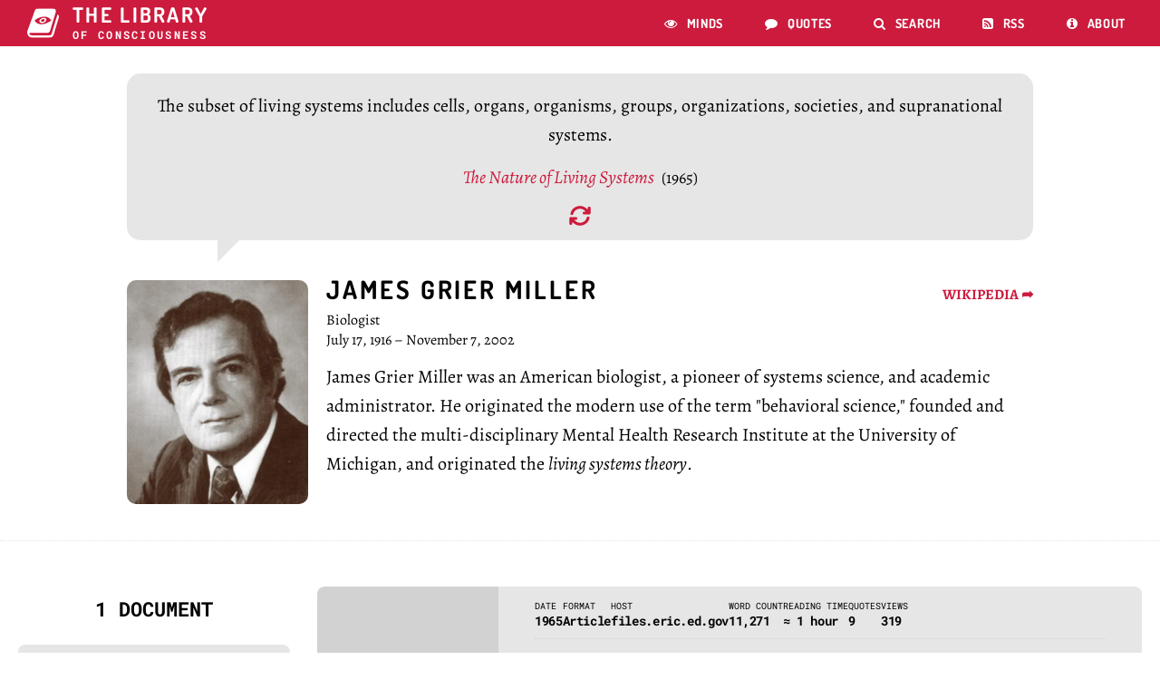

--- FILE ---
content_type: text/html; charset=UTF-8
request_url: https://www.organism.earth/library/author/james-grier-miller
body_size: 6091
content:

<!DOCTYPE html>
<html lang="en">
<head>
	
	<title>James Grier Miller Documents | The Library of Consciousness</title>
	<meta name="description" content="Browse James Grier Miller documents" />
	
	<link href="https://www.organism.earth/library/img/favicon.ico" rel="shortcut icon" type="image/x-icon">
	<link rel="apple-touch-icon" sizes="180x180" href="https://www.organism.earth/library/img/favicon-appletouch.png">

	<meta name="viewport" content="width=device-width, initial-scale=1">
	
		<meta property="og:title" content="James Grier Miller Documents in the Library of Consciousness" />
	<meta property="og:description" content="Browse James Grier Miller documents" />
	<meta property="og:image" content="https://www.organism.earth/library/docs/james-grier-miller/headshot.webp">
	<meta property="og:image:alt" content="Portrait of James Grier Miller" />
	<meta property="og:site_name" content="The Library of Consciousness" />
	<meta property="og:type" content="profile" />

		<meta property="profile:first_name" content="James Grier" />
			<meta property="profile:last_name" content="Miller" />
	


		

<link rel="stylesheet" type="text/css" href="https://www.organism.earth/library/fonts/alegreya.css">
<link rel="stylesheet" type="text/css" href="https://www.organism.earth/library/fonts/dosis.css">
<link rel="stylesheet" type="text/css" href="https://www.organism.earth/library/fonts/roboto-mono.css">





<link href="https://www.organism.earth/library/css/fonts/font-awesome.css" rel="stylesheet">	
		<meta name="theme-color" media="(prefers-color-scheme: light)" content="#cc1b3d">
	<meta name="theme-color" media="(prefers-color-scheme: dark)" content="#432b62">
	<meta name="view-transition" content="same-origin" />
	<base href="https://www.organism.earth/library/" />
	<link rel="stylesheet" href="css/general.css" type="text/css">
	<link rel="stylesheet" href="css/author.v2.css" type="text/css">

		<script src="scripts/api-interface.js" defer></script>
	<script src="scripts/author-quote-controls.js" defer></script>
	<script src="scripts/author-filter-interface.js" defer></script>
	
</head>

<body>

	
	<link rel="stylesheet" href="css/header.v4.css" type="text/css">
<script src="scripts/index-logo-text-animation-v2.js" type="text/javascript" defer></script>

<header>
	<div id="header-logo">
		<h1>The Library of Consciousness</h1>
		<a href="https://www.organism.earth/library/">
			<!-- <svg id="book-icon" version="1.1" xmlns="http://www.w3.org/2000/svg" xmlns:xlink="http://www.w3.org/1999/xlink" width="254.031" height="234.031" viewBox="0 0 254.031 234.031">
				<path class="library-icon" d="M251.173,63.309a20.294,20.294,0,0,0-8.993-6.551,24.345,24.345,0,0,1-.762,8.684L195.689,215.819c-1.677,5.485-8.231,8.685-13.871,8.685H41.126c-8.384,0-18.9-1.829-21.95-10.665-1.219-3.352-1.067-4.724.152-6.552C20.7,205.459,23.139,205,25.12,205H157.582c19.358,0,23.321-5.18,30.485-28.643L229.833,38.323c2.134-7.161,1.22-14.322-2.744-19.806a21.1,21.1,0,0,0-17.377-8.532h-116a34.72,34.72,0,0,0-7.774,1.371l0.152-.457c-19.359-5.485-26.98,24.834-26.98,24.834L3.933,186.719S1.8,195.494,1.341,197.2a41.281,41.281,0,0,0,1.829,18.619c5.64,15.845,22.255,28.186,37.8,28.186H181.665c13.109,0,26.523-10.055,30.334-23.006L253.917,82.963A22.655,22.655,0,0,0,251.173,63.309Zm-162.185.3,3.2-9.751a7.345,7.345,0,0,1,6.4-4.875h92.678c2.743,0,4.268,2.133,3.353,4.875l-3.2,9.751a7.345,7.345,0,0,1-6.4,4.875H92.342C89.6,68.489,88.074,66.356,88.988,63.614Zm-12.652,39,3.2-9.75a7.345,7.345,0,0,1,6.4-4.876h92.677c2.744,0,4.268,2.133,3.353,4.876l-3.2,9.75a7.343,7.343,0,0,1-6.4,4.876H79.69C76.946,107.493,75.422,105.36,76.337,102.617Z" transform="translate(-0.969 -9.969)"></path>
			</svg> -->
			<img id="book-icon" src="img/the-library-v2-icon-white.svg" alt="Library of Consciousness logo, a book with an eye symbol on it">
			<div id="header-text">The Library<br><span class="header-text-subtitle">of Consciousness</span></div>
		</a>
	</div>


	<div id="header-hamburger">
		<div id="hamburger1"></div>
		<div id="hamburger2"></div>
		<div id="hamburger3"></div>
	</div>

	<nav id="header-menu">
		<div class="header-links">
			<a href="authors">
				<span class="ico">&#xf06e;</span>Minds
			</a>
			<a href="quotes">
				<span class="ico">&#xf075;</span>Quotes
			</a>
			<a href="search">
				<span class="ico">&#xf002;</span>Search
			</a>
			<a href="blog" style="display:none;">
				<span class="ico">&#xf040;</span>Blog
			</a>
			<a href="rss.xml">
				<span class="ico">&#xf143;</span>RSS
			</a>
			<a href="about">
				<span class="ico">&#xf05a;</span>About
			</a>
		</div>
	</nav>


	<script type="text/javascript">
		let menu = document.getElementById('header-menu');
		let hamburger = document.getElementById('header-hamburger');
		let line1 = document.getElementById('hamburger1');
		let line2 = document.getElementById('hamburger2');
		let line3 = document.getElementById('hamburger3');
		let isMenuVisible = false;

		hamburger.onclick = function() {
			if (isMenuVisible) {
				menu.style.display = 'none';
				isMenuVisible = false;
			} else {
				menu.style.display = 'block';
				isMenuVisible = true;
			}
		}

		window.addEventListener('resize', () => {
			if (document.body.clientWidth > 650 && !isMenuVisible) {
				menu.style.display = 'block';
				isMenuVisible = true;
			}

			if (document.body.clientWidth <= 650 && isMenuVisible) {
				menu.style.display = 'none';
				isMenuVisible = false;
			}
		});
	</script>
</header>
	
<section id="quote" data-author="95" data-quote="2437" data-max-quotes="9">

	<audio id="quote-media" preload="none" autostart="0" data-start="" data-end="" data-url=""></audio>
	
	<div id="quote-bubble">
		
		<div id="quote-text-wrapper">
			<div id="quote-text">
				The subset of living systems includes cells, organs, organisms, groups, organizations, societies, and supranational systems.			</div>
		</div>

				
		<p id="quote-meta">

			<a id="quote-document" href="https://www.organism.earth/library/document/nature-of-living-systems">
				The Nature of Living Systems			</a>

			<span id="quote-year">
				(1965)			</span>

		</p>


		<div id="quote-buttons">

			<div id="quote-play-pause" class="quote-button" data-state="hidden" title="Play/Pause">

				<svg id="quote-play-icon"
				data-visible="true" 
				xmlns="http://www.w3.org/2000/svg" 
				fill="none" 
				viewBox="0 0 24 24" 
				stroke="currentColor">
					<path stroke-linecap="square" stroke-width="2.2" d="M21 12a9 9 0 1 1-18 0 9 9 0 0 1 18 0Z"/>
					<path stroke-linecap="square" stroke-width="1" fill="currentColor" d="M15.91 11.672a.375.375 0 0 1 0 .656l-5.603 3.113a.375.375 0 0 1-.557-.328V8.887c0-.286.307-.466.557-.327z"/>
				</svg>

				<svg id="quote-pause-icon" 
				data-visible="false" 
				xmlns="http://www.w3.org/2000/svg" 
				fill="none" viewBox="0 0 24 24" 
				stroke-width="2.3" 
				stroke="currentColor">
					<path stroke-linecap="round" stroke-linejoin="round" d="M14.25 9v6m-4.5 0V9M21 12a9 9 0 1 1-18 0 9 9 0 0 1 18 0Z" />
				</svg>

				<svg id="quote-media-loading-icon" 
				data-visible="false" 
				xmlns="http://www.w3.org/2000/svg" 
				fill="none" 
				viewBox="0 0 24 24" 
				stroke-width="2" 
				stroke="currentColor">
					<path stroke-linecap="round" stroke-linejoin="round" d="M9.594 3.94c.09-.542.56-.94 1.11-.94h2.593c.55 0 1.02.398 1.11.94l.213 1.281c.063.374.313.686.645.87.074.04.147.083.22.127.325.196.72.257 1.075.124l1.217-.456a1.125 1.125 0 0 1 1.37.49l1.296 2.247a1.125 1.125 0 0 1-.26 1.431l-1.003.827c-.293.241-.438.613-.43.992a7.723 7.723 0 0 1 0 .255c-.008.378.137.75.43.991l1.004.827c.424.35.534.955.26 1.43l-1.298 2.247a1.125 1.125 0 0 1-1.369.491l-1.217-.456c-.355-.133-.75-.072-1.076.124a6.47 6.47 0 0 1-.22.128c-.331.183-.581.495-.644.869l-.213 1.281c-.09.543-.56.94-1.11.94h-2.594c-.55 0-1.019-.398-1.11-.94l-.213-1.281c-.062-.374-.312-.686-.644-.87a6.52 6.52 0 0 1-.22-.127c-.325-.196-.72-.257-1.076-.124l-1.217.456a1.125 1.125 0 0 1-1.369-.49l-1.297-2.247a1.125 1.125 0 0 1 .26-1.431l1.004-.827c.292-.24.437-.613.43-.991a6.932 6.932 0 0 1 0-.255c.007-.38-.138-.751-.43-.992l-1.004-.827a1.125 1.125 0 0 1-.26-1.43l1.297-2.247a1.125 1.125 0 0 1 1.37-.491l1.216.456c.356.133.751.072 1.076-.124.072-.044.146-.086.22-.128.332-.183.582-.495.644-.869l.214-1.28Z" />
					<path stroke-linecap="round" stroke-linejoin="round" d="M15 12a3 3 0 1 1-6 0 3 3 0 0 1 6 0Z" />
				</svg>

			</div>
			
			<div id="quote-load-new" class="quote-button" data-state="ready" title="Load another quote" style="">
				<svg id="quote-load-icon" 
				xmlns="http://www.w3.org/2000/svg" 
				fill="none" 
				viewBox="0 0 24 24" 
				stroke-width="2.75" 
				stroke="currentColor">
					<path stroke-linecap="round" stroke-linejoin="round" d="M16.023 9.348h4.992v-.001M2.985 19.644v-4.992m0 0h4.992m-4.993 0 3.181 3.183a8.25 8.25 0 0 0 13.803-3.7M4.031 9.865a8.25 8.25 0 0 1 13.803-3.7l3.181 3.182m0-4.991v4.99" />
				</svg>

				<svg id="quote-load-error-icon" 
				xmlns="http://www.w3.org/2000/svg" 
				fill="none" 
				viewBox="0 0 24 24" 
				stroke-width="2.2" 
				stroke="currentColor">
					<path stroke-linecap="round" stroke-linejoin="round" d="M12 9v3.75m9-.75a9 9 0 1 1-18 0 9 9 0 0 1 18 0Zm-9 3.75h.008v.008H12v-.008Z" />
				</svg>

			</div>

		</div>

	</div>

	<div id="quote-arrow"></div>

</section>



	<section id="author-info">

	<div id="author-details">
		<img src="https://www.organism.earth/library/docs/james-grier-miller/headshot.webp" alt="Portrait of James Grier Miller">
		<div id="author-bio">

			<h1>James Grier Miller</h1>

			<h2>
				Biologist<br>				July 17, 1916 &ndash; November 7, 2002			</h2>

			<div id="author-bio-text">

				<p>
James Grier Miller was an American biologist, a pioneer of systems science, and academic administrator. He originated the modern use of the term "behavioral science," founded and directed the multi-disciplinary Mental Health Research Institute at the University of Michigan, and originated the <em>living systems theory</em>.
</p>
				
			</div>

							<a id="author-wiki-link" href="https://en.wikipedia.org/wiki/James_Grier_Miller" target="_blank">WIKIPEDIA ➦</a>
			
		</div>
	</div>

	</section>
<section id="author-documents">



	<div id="filter-window">

		<div id="filter-title">
			<h4 id="document-count">1 Document</h4>
		</div>

		<div id="filter-interface-container">

			<div id="search-interface">
				<input id="searchbox" type="text" name="search-text" placeholder="Search titles..." spellcheck="false">
			</div>

			<div id="filter-interface">
				<h4 class="filter-subtitle">Filter</h4>
				<div>
					<button class="btn-filter active-button">All</button>
					<button class="btn-filter">Text</button>
					<button class="btn-filter">Audio</button>
					<button class="btn-filter">Video</button>
				</div>
			</div>

			<div id="sort-interface">
				<h4 class="filter-subtitle">Sort</h4>
				<div id="sort-buttons-container">
					<p>Alphabetic</p> <button class="btn-sort active-button" data-type="alpha" data-direction="asc">ASC ▲</button> <button class="btn-sort" data-type="alpha" data-direction="desc">DESC ▼</button>
					<p>Date</p> <button class="btn-sort" data-type="date" data-direction="asc">ASC ▲</button> <button class="btn-sort" data-type="date" data-direction="desc">DESC ▼</button>
					<p>Duration</p> <button class="btn-sort" data-type="duration" data-direction="asc">ASC ▲</button> <button class="btn-sort" data-type="duration" data-direction="desc">DESC ▼</button>
					<p>Word Count</p> <button class="btn-sort" data-type="wordcount" data-direction="asc">ASC ▲</button> <button class="btn-sort" data-type="wordcount" data-direction="desc">DESC ▼</button>
					<p>Popularity</p> <button class="btn-sort" data-type="views" data-direction="asc">ASC ▲</button> <button class="btn-sort" data-type="views" data-direction="desc">DESC ▼</button>
				</div>
			</div>

		</div>
	</div>



	<div id="document-list-wrapper">
		<div id="document-list">

			
				
				<a 
				class="doc-container" 
				href="https://www.organism.earth/library/document/nature-of-living-systems"
				data-alpha="The Nature of Living Systems"
				data-date="19650000"
				data-views="319"
				data-wordcount="11271"
				data-duration="0"
				data-mediatype="undefined"
				>

					<div class="doc-graphic">

						
													<div class="cover">
								<p class="cover-icon">
									&#xf15c;								</p>
							</div>
						
						
					</div>

					<div class="doc-information">

						<div class="doc-metadata">

							 

							<div class="meta-container">
								<p class="meta-label">Date</p>
								<p class="meta-data">1965</p>
							</div>

							 

							<div class="meta-container">
								<p class="meta-label">Format</p>
								<p class="meta-data">Article</p>
							</div>

							 

							<div class="meta-container">
								<p class="meta-label">Host</p>
								<p class="meta-data">files.eric.ed.gov</p>
							</div>

							 

							<div class="meta-container">
								<p class="meta-label">Word Count</p>
								<p class="meta-data">11,271</p>
							</div>

							 

							<div class="meta-container">
								<p class="meta-label">Reading time</p>
								<p class="meta-data">≈ 1 hour</p>
							</div>

							 

							<div class="meta-container">
								<p class="meta-label">Quotes</p>
								<p class="meta-data">9</p>
							</div>

							 

							<div class="meta-container">
								<p class="meta-label">Views</p>
								<p class="meta-data">319</p>
							</div>

							
						</div>

						<div class="doc-title">
							<h2>
								The Nature of Living Systems							</h2>

													</div>

												<p class="doc-blurb">
							General systems behavior theory is a set of related definitions, assumptions, and propositions which deal with reality as an integrated hierarchy of organizations of matter and energy. General systems behavior theory is concerned with a special subset of all systems: the living ones. Even more basic to this presentation than the concept of “system” are the concepts of “space,” “time,” “matter,” “energy,” and “information,” because the living systems discussed in this paper exist in space and are made of matter and energy organized by information.						</p>
						
					</div>

				</a>

			
		</div>
	</div>

</section>


	<h4 id="mentioned-documents-title">
		Mentioned in 5 documents	</h4>

	<section id="mentioned-documents">

		
			<a class="mentioned-document" href="document/conceptions-of-a-global-brain">

				<div class="mentioned-document-image">
											<div class="cover-icon">
						&#xf15c;						</div>
									</div>

				<div class="mentioned-document-information">
					<p class="mentioned-document-author">
						Francis Heylighen					</p>
					<p class="mentioned-document-title">
						Conceptions of a Global Brain					</p>

										<p class="mentioned-document-description">
						Imagine a giant, intelligent brain made of humanity and its computers—the Global Brain. This idea blends views of society as a living organism, a universal encyclopedia, and an emerging higher consciousness. Global networks like the Internet not only share information but also learn and adapt together. By combining insights from evolution and cybernetics, we can overcome conflicts and build a collective intelligence that makes solving world problems more efficient and creative.					</p>
								</div>
			</a>

		
			<a class="mentioned-document" href="document/glimpsing-the-global-brain">

				<div class="mentioned-document-image">
										<img class="mentioned-document-cover" src="https://www.organism.earth/library/docs/francis-heylighen/glimpsing-the-global-brain-cover.webp">

									</div>

				<div class="mentioned-document-information">
					<p class="mentioned-document-author">
						Francis Heylighen and David Sloan Wilson					</p>
					<p class="mentioned-document-title">
						Glimpsing the Global Brain					</p>

										<p class="mentioned-document-description">
						Complex systems theorist Heylighen and evolutionary biologist Wilson discuss a possible phase transition of humanity in which the members of our species become neurons in a planetary brain, utilizing the Internet as a shared exocortex.					</p>
								</div>
			</a>

		
			<a class="mentioned-document" href="document/metapatterns">

				<div class="mentioned-document-image">
										<img class="mentioned-document-cover" src="https://www.organism.earth/library/docs/tyler-volk/metapatterns-cover.webp">

									</div>

				<div class="mentioned-document-information">
					<p class="mentioned-document-author">
						Tyler Volk					</p>
					<p class="mentioned-document-title">
						Metapatterns					</p>

										<p class="mentioned-document-description">
						In the interdisciplinary tradition of Buckminster Fuller’s work, Gregory Bateson’s <cite>Mind and Nature</cite>, and Fritjof Capra’s <cite>Tao of Physics</cite>, <cite>Metapatterns</cite> embraces both nature and culture, seeking out the grand-scale patterns that help explain the functioning of our universe. <cite>Metapatterns</cite> begins with the archetypal patterns of space, both form-building and relational. Tyler Volk then turns to the arrows, breaks, and cycles that infuse the workings of time. With artful dexterity, he brings together many layers of comprehension, drawing on an astounding range of material from art, architecture, philosophy, mythology, biology, geometry, and the atmospheric and oceanographic sciences. Richly illustrating his metapatterns with a series of sophisticated collages prepared for this book, Volk offers an exciting new look at science and the imagination. As playful and intuitive as it is logical and explanatory, <cite>Metapatterns</cite> offers an enlightening view of the functional, universal form in space, processes in time, and concepts in mind.					</p>
								</div>
			</a>

		
			<a class="mentioned-document" href="document/the-global-superorganism">

				<div class="mentioned-document-image">
											<div class="cover-icon">
						&#xf15c;						</div>
									</div>

				<div class="mentioned-document-information">
					<p class="mentioned-document-author">
						Francis Heylighen					</p>
					<p class="mentioned-document-title">
						The Global Superorganism					</p>

										<p class="mentioned-document-description">
						The organismic view of society is updated by incorporating concepts from cybernetics, evolutionary theory, and complex adaptive systems. Global society can be seen as an autopoietic network of self-producing components, and therefore as a living system or “superorganism”.					</p>
								</div>
			</a>

		
			<a class="mentioned-document" href="document/what-is-the-noosphere">

				<div class="mentioned-document-image">
											<div class="cover-icon">
						&#xf15c;						</div>
									</div>

				<div class="mentioned-document-information">
					<p class="mentioned-document-author">
						Clément Vidal					</p>
					<p class="mentioned-document-title">
						What is the Noosphere?					</p>

										<p class="mentioned-document-description">
						Picture Earth evolving a new layer—not of rock or life, but of thought and technology. This “noosphere” is like a planetary brain emerging through our global networks, satellites, and collective intelligence. The paper explores how this mysterious transformation could represent Earth’s next evolutionary leap, potentially leading to planetary consciousness or even contact with other cosmic minds. It’s happening right now, though we’re still figuring out how to guide this planetary metamorphosis.					</p>
								</div>
			</a>

		
	</section>

</body>

</html>






--- FILE ---
content_type: text/css
request_url: https://www.organism.earth/library/fonts/alegreya.css
body_size: -59
content:
@font-face {
	font-family: 'Alegreya';
	src: url('https://www.organism.earth/library/fonts/alegreya/Alegreya-VariableFont_wght.ttf') format('truetype');
	font-weight: 100 900;
	font-style: normal;
}

@font-face {
    font-family: 'Alegreya';
    src: url('https://www.organism.earth/library/fonts/alegreya/Alegreya-Italic-VariableFont_wght.ttf') format('truetype');
    font-weight: 100 900;
    font-style: italic;
}

--- FILE ---
content_type: text/css
request_url: https://www.organism.earth/library/fonts/dosis.css
body_size: -166
content:
@font-face {
	font-family: 'Dosis';
	src: url('https://www.organism.earth/library/fonts/dosis/Dosis-VariableFont_wght.ttf') format('truetype');
	font-weight: 100 900;
	font-style: normal;
}

--- FILE ---
content_type: text/css
request_url: https://www.organism.earth/library/fonts/roboto-mono.css
body_size: -96
content:
@font-face {
	font-family: 'Roboto Mono';
	src: url('https://www.organism.earth/library/fonts/roboto-mono/RobotoMono-VariableFont_wght.ttf') format('truetype');
	font-weight: 100 900;
	font-style: normal;
}

@font-face {
    font-family: 'Roboto Mono';
    src: url('https://www.organism.earth/library/fonts/roboto-mono/RobotoMono-Italic-VariableFont_wght.ttf') format('truetype');
    font-weight: 100 900;
    font-style: italic;
}

--- FILE ---
content_type: text/css
request_url: https://www.organism.earth/library/css/general.css
body_size: 1407
content:
@charset "UTF-8";

:root {
	--libraryRed: #cc1b3d;
	--libraryPurple: #9e64ed;
	--libraryGray: rgb(230, 230, 230);
	--libraryRed50: rgba(204, 27, 61, 0.5);

	--libraryRedDark: #000000;
	--libraryPurpleDark: #000000;
	--libraryGrayDark: #3b3b3b;

	--libraryBackgroundDark: #262626;


	/*DARK MODE*/

	--col-bg: white;
	--col-bg-box: rgb(230, 230, 230);
	--col-bg-box-bg: rgb(210, 210, 210);
	--col-text: black;
	--col-text-inverted: white;
	--col-accent: #cc1b3d;
	--col-highlight: #9e64ed;

	--col-header-bg: #cc1b3d;
	--col-header-button: #9e64ed;

	--col-quote: #d4ff32;
	--col-quote-text: #5c6d13;

	--col-hoverbox-bg: white;

	--col-index-docmeta-title-bg: rgba(204, 27, 61, 0.8);
	--col-index-docmeta-bg: rgba(255, 255, 255, 0.9);

	--col-blockquote-link: #cc1b3d;

	--cursor-default: url('https://www.organism.earth/library/img/ui/cursor/default-white.png'), auto;
	--cursor-pointer: url('https://www.organism.earth/library/img/ui/cursor/pointer-white.png') 8 1, pointer;
/*	--cursor-wait: url('https://www.organism.earth/library/img/ui/cursor/wait-white.gif'), wait;*/
	--cursor-wait: wait;
}

@media (prefers-color-scheme: dark) {
	:root {
		--col-bg: #262626;
		--col-bg-box: #444444;
		--col-bg-box-bg: #666666;
		--col-text: #dedede;
		--col-text-inverted: #dedede;
		--col-accent: #9e64ed;
		--col-highlight: #74e5da;

		--col-header-bg: #432b62;
		--col-header-button: #45938b;

		/*--col-quote: #544768;
		--col-quote-text: #c0a5ea;*/

		--col-quote: #012e3a;
		--col-quote-text: #9cdaeb;

		--col-hoverbox-bg: #444444;

		--col-index-docmeta-title-bg: rgba(67, 43, 98, 0.8);
		--col-index-docmeta-bg: #444444;

		--col-blockquote-link: #b78df2;

		--cursor-default: url('https://www.organism.earth/library/img/ui/cursor/default-dark.png'), auto;
		--cursor-pointer: url('https://www.organism.earth/library/img/ui/cursor/pointer-dark.png') 8 1, pointer;
/*		--cursor-wait: url('https://www.organism.earth/library/img/ui/cursor/wait-dark.gif'), wait;*/
		--cursor-wait: wait;
	}

	img.invert-dark {
		filter: invert(0.85);
	}

	.document-main-image {	
		filter: saturate(105%) contrast(110%) brightness(0.85);
	}

	.author-box img {
		filter: saturate(105%) contrast(110%) brightness(0.85);
	}
}


* {
	margin: 0;
	padding: 0;

	box-sizing: border-box;

	text-rendering: optimizeLegibility;
    font-variant-ligatures: normal;
    font-feature-settings: 'liga', 'clig';
}

.clr { clear: both; }
.ico { font-family: 'FontAwesome'; }

.color-red { color: var(--col-accent); }
.color-purple { color: var(--col-highlight); }

.monospace { font-family: 'Roboto Mono', monospace; }
.sz12 { font-size: 12px; }
.align-right { text-align: right; }
.align-center { text-align: center; }
.no-indent { text-indent: 0; }
.allcaps { text-transform: uppercase; font-size: 80%; }
.smallcaps {font-variant: small-caps; letter-spacing: 0.05em;}

body {
	background-color: var(--col-bg);
	color: var(--col-text);
	cursor: var(--cursor-default);
	font-display: swap;
}

a {
	cursor: var(--cursor-pointer);
}

.BIC-ignore {
	background-color: lightsalmon;
	font-size: 80%;
	line-height: 110%;
}

.more-information {
	opacity: 0;
	height: 0 !important;
	color: white;
	overflow: hidden;
}
.more-information a {
	opacity: 0;
	height: 0 !important;
	color: white;
	text-decoration: none;
	overflow: hidden;
}

.invisible {
	display: none;
}

.under-construction {
	background: repeating-linear-gradient(
		45deg,
		hsl(34, 58%, 55%),
		hsl(34, 58%, 55%) 10px,
		hsl(31, 92%, 30%) 10px,
		hsl(31, 92%, 30%) 20px
	);
	font-size: 35px;
	text-transform: uppercase;
	font-weight: bold;
	color: white;

	padding: 30px 0;
}

.no-transition {
	-webkit-transition: none !important;
	-moz-transition: none !important;
	-o-transition: none !important;
	transition: none !important;
}



/* AUDIO TAG */
audio::-webkit-media-controls-panel {
	border-radius: 0px;
	background-color: var(--col-bg-box);
}

audio::-webkit-media-controls-play-button {
	color: var(--col-accent);
}

audio::-webkit-media-controls-current-time-display {
	color: var(--col-text);
	text-shadow: none;
}
audio::-webkit-media-controls-time-remaining-display {
	color: var(--col-text);
	text-shadow: none;
}

audio::-webkit-media-controls-timeline-container {
	color: var(--col-text-inverted);
	background-color: var(--col-text-inverted);
}



/*WAIT CURSOR DARK*/
.cursor-wait {
	cursor: url(https://www.organism.earth/library/img/ui/cursor/wait-dark/01.gif), wait !important;
	-webkit-animation: cursor-wait-dark 1s infinite;
	animation: cursor-wait-dark 1s infinite;
}

@keyframes cursor-wait-dark {
  0% {cursor: url('https://www.organism.earth/library/img/ui/cursor/wait-dark/01.gif'), wait;}
  4.17% {cursor: url('https://www.organism.earth/library/img/ui/cursor/wait-dark/02.gif'), wait;}
  8.33% {cursor: url('https://www.organism.earth/library/img/ui/cursor/wait-dark/03.gif'), wait;}
  12.5% {cursor: url('https://www.organism.earth/library/img/ui/cursor/wait-dark/04.gif'), wait;}
  16.67% {cursor: url('https://www.organism.earth/library/img/ui/cursor/wait-dark/05.gif'), wait;}
  20.83% {cursor: url('https://www.organism.earth/library/img/ui/cursor/wait-dark/06.gif'), wait;}
  25% {cursor: url('https://www.organism.earth/library/img/ui/cursor/wait-dark/07.gif'), wait;}
  29.17% {cursor: url('https://www.organism.earth/library/img/ui/cursor/wait-dark/08.gif'), wait;}
  33.33% {cursor: url('https://www.organism.earth/library/img/ui/cursor/wait-dark/09.gif'), wait;}
  37.5% {cursor: url('https://www.organism.earth/library/img/ui/cursor/wait-dark/10.gif'), wait;}
  41.67% {cursor: url('https://www.organism.earth/library/img/ui/cursor/wait-dark/11.gif'), wait;}
  45.83% {cursor: url('https://www.organism.earth/library/img/ui/cursor/wait-dark/12.gif'), wait;}
  50% {cursor: url('https://www.organism.earth/library/img/ui/cursor/wait-dark/13.gif'), wait;}
  54.17% {cursor: url('https://www.organism.earth/library/img/ui/cursor/wait-dark/14.gif'), wait;}
  58.33% {cursor: url('https://www.organism.earth/library/img/ui/cursor/wait-dark/15.gif'), wait;}
  62.5% {cursor: url('https://www.organism.earth/library/img/ui/cursor/wait-dark/16.gif'), wait;}
  66.67% {cursor: url('https://www.organism.earth/library/img/ui/cursor/wait-dark/17.gif'), wait;}
  75% {cursor: url('https://www.organism.earth/library/img/ui/cursor/wait-dark/18.gif'), wait;}
  79.17% {cursor: url('https://www.organism.earth/library/img/ui/cursor/wait-dark/19.gif'), wait;}
  83.33% {cursor: url('https://www.organism.earth/library/img/ui/cursor/wait-dark/20.gif'), wait;}
  87.5% {cursor: url('https://www.organism.earth/library/img/ui/cursor/wait-dark/21.gif'), wait;}
  91.67% {cursor: url('https://www.organism.earth/library/img/ui/cursor/wait-dark/22.gif'), wait;}
  95.83% {cursor: url('https://www.organism.earth/library/img/ui/cursor/wait-dark/23.gif'), wait;}
  100% {cursor: url('https://www.organism.earth/library/img/ui/cursor/wait-dark/24.gif'), wait;}
}

--- FILE ---
content_type: text/css
request_url: https://www.organism.earth/library/css/author.v2.css
body_size: 2543
content:
:root {
	--doc-item-radius: 8px;
}

pre {
	white-space: pre-wrap;
	max-width: 60%;
	margin: auto;
	max-height: 400px;
	overflow-y: scroll;
	font-size: 11px;
}

.temp {
	background-color: lightcoral;
	padding: 10px;
	border: 3px dashed orange;
	font-family: monospace;
	font-weight: bold;
	color: black;
	text-align: center;
	opacity: 0.6;
}

#author-info {
	max-width: 1000px;
	margin: 20px auto 0px;
	font-family: 'Alegreya', sans-serif;
}




#quote {
	font-family: 'Alegreya', sans-serif;
	max-width: 1000px;
	margin: 30px auto 0px;
	display: grid;
	grid-template-rows: auto 24px;
}

#quote-media {
	display: none;
}

#quote-bubble {
	color: var(--col-text);
	background-color: var(--col-bg-box);
	padding: 20px 20px 12px;
	border-radius: 15px;
	font-size: 18px;
	line-height: 180%;
	text-align: center;
	text-wrap: balance;
	hyphens: auto;

	transition: 0.3s ease-in-out;
}

#quote-text-wrapper {
	transition: 0.75s;
	overflow: hidden;
}

#quote-arrow {
	width: 0;
	height: 0;
	margin-left: 100px;
	border-top: 12px solid var(--col-bg-box);
	border-left: 12px solid var(--col-bg-box);
	border-right: 12px solid transparent;
	border-bottom: 12px solid transparent;

	transition: 0.3s ease-in-out;
}

#quote-meta {
	margin-top: 15px;
	font-size: 18px;
}

#quote-document {
	text-decoration: none;
	color: var(--col-accent);
	font-style: italic;
	text-wrap: balance;
	font-size: 20px;

	transition: color 0.3s ease-in-out, opacity 0.5s ease-in-out 0.3s;
}
#quote-document:hover {
	color: var(--col-highlight);
}

#quote-year {
	display: inline-block;
	margin-left: 5px;
	transition: 0.7s ease-in-out 0.5s;
}

#quote-buttons {
	margin-top: 11px;
	display: flex;
	justify-content: center;
}

.quote-button {
	width: 30px;
	height: 30px;
	margin: 0px 10px;
	cursor: var(--cursor-pointer);
	color: var(--col-accent);
	background-color: transparent;
	border: none;
	position: relative;

	transition: 0.3s ease-in-out;
}

.quote-button:hover {
	color: var(--col-highlight);
	transform: scale(1.15);
}

.quote-button svg {
	position: absolute;
	width: 30px;
	height: 30px;
	left: 0;
	top: 0;

	transition: 0.3s ease-in-out;
}

.quote-button svg[data-visible="false"] {
	opacity: 0;
}

#quote-play-pause[data-state="hidden"] {
	display: none;
	pointer-events: none;
	user-select: none;
}

#quote-play-pause[data-state="ready"] > #quote-play-icon {
	opacity: 1;
}
#quote-play-pause[data-state="ready"] > #quote-pause-icon {
	opacity: 0;
}
#quote-play-pause[data-state="ready"] > #quote-media-loading-icon {
	opacity: 0;
}

#quote-play-pause[data-state="playing"] > #quote-play-icon {
	opacity: 0;
}
#quote-play-pause[data-state="playing"] > #quote-pause-icon {
	opacity: 1;
}
#quote-play-pause[data-state="playing"] > #quote-media-loading-icon {
	opacity: 0;
}

#quote-play-pause[data-state="loading"] > #quote-play-icon {
	opacity: 0;
}
#quote-play-pause[data-state="loading"] > #quote-pause-icon {
	opacity: 0;
}
#quote-play-pause[data-state="loading"] > #quote-media-loading-icon {
	opacity: 1;
	color: gray;
	-webkit-animation: rotating 1.7s linear infinite;
	-moz-animation: rotating 1.7s linear infinite;
	-ms-animation: rotating 1.7s linear infinite;
	-o-animation: rotating 1.7s linear infinite;
	animation: rotating 1.7s linear infinite;
}

#quote-load-icon {
	transform: scale(0.9);
}

#quote-load-error-icon {
	color: var(--libraryRed);
}

#quote-load-new[data-state="ready"] > #quote-load-icon {
	opacity: 1;
}
#quote-load-new[data-state="ready"] > #quote-load-error-icon {
	opacity: 0;
}

#quote-load-new[data-state="loading"] > #quote-load-icon {
	opacity: 1;
	color: gray;
	-webkit-animation: rotating 1.7s linear infinite;
	-moz-animation: rotating 1.7s linear infinite;
	-ms-animation: rotating 1.7s linear infinite;
	-o-animation: rotating 1.7s linear infinite;
	animation: rotating 1.7s linear infinite;
}
#quote-load-new[data-state="loading"] > #quote-load-error-icon {
	opacity: 0;
}

#quote-load-new[data-state="error"] > #quote-load-icon {
	opacity: 0;
}
#quote-load-new[data-state="error"] > #quote-load-error-icon {
	opacity: 1;
}


#quote[data-visible="false"] #quote-text-wrapper {
	opacity: 0;
}
#quote[data-visible="false"] #quote-document {
	opacity: 0;
}
#quote[data-visible="false"] #quote-year {
	transition: 0.7s ease-in-out 0.3s;
	opacity: 0;
}
#quote[data-visible="false"] #quote-play-pause {
	opacity: 0;
}
#quote[data-visible="false"] #quote-load-new {
	opacity: 0;
}


@keyframes rotating {
	from {
		-ms-transform: rotate(0deg);
		-moz-transform: rotate(0deg);
		-webkit-transform: rotate(0deg);
		-o-transform: rotate(0deg);
		transform: rotate(0deg);
	}
	to {
		-ms-transform: rotate(360deg);
		-moz-transform: rotate(360deg);
		-webkit-transform: rotate(360deg);
		-o-transform: rotate(360deg);
		transform: rotate(360deg);
	}
}






#author-details {
	padding: 0px 10px;
}

#author-details img {
	display: none;
	width: 100%;
	border-radius: 10px;
}

#author-bio {
	position: relative;
}

#author-bio h1 {
	margin-top: -8px;
	margin-bottom: 5px;
	font-size: 1.75em;
	font-family: 'Dosis', sans-serif;
	text-transform: uppercase;
	font-weight: 700;
	letter-spacing: 0.1em;
}

#author-bio h2 {
	font-size: 1em;
	font-weight: normal;
}

#author-bio-text {
	margin-top: 14px;
	font-size: 1em;
	line-height: 160%;
	hyphens: auto;
}
#author-bio-text p {
	margin-bottom: 14px;
}
#author-bio-text p:last-child {
	margin-bottom: 0px;
}

#author-bio-text a {
	color: var(--col-accent);
	text-decoration: none;
	transition: 0.3s ease-out;
}
#author-bio-text a:visited {
	color: var(--col-accent);
}
#author-bio-text a:hover {
	color: var(--col-highlight);
}


.video-summary {
	margin-top: 20px;
}

.video-summary-title {
	font-size: 1.0em;
	font-family: 'Dosis', sans-serif;
	text-transform: uppercase;
	font-weight: 700;
	letter-spacing: 0.1em;
}

.video-summary video {
	margin-top: 5px;
	width: 100%;
	aspect-ratio: 16/9;
}



#author-wiki-link {
	color: var(--col-accent);
	text-decoration: none;
	font-weight: bold;
	transition: 0.3s ease-out;
}
#author-wiki-link:hover {
	color: var(--col-highlight);
}



#author-mentions {
	margin: 15px 10px 0px;
}

#author-mentions-title {
	line-height: 250%;
	font-weight: bold;
}

.mentioned-author-link {
	margin-right: 7px;
	padding: 3px 6px 3px 10px;
	border-radius: 15px;

	background-color: var(--col-bg-box);
	color: var(--col-text);
	transition: 0.3s ease-out;

	font-size: 90%;
	line-height: 250%;
	text-decoration: none;
	white-space: nowrap;
	display: ruby-base;
}
.mentioned-author-link:hover {
	background-color: var(--col-bg-box-bg);
	color: var(--col-text);
	cursor: var(--cursor-pointer);
}




#author-documents {
	max-width: 1600px;
	margin: 40px auto 50px;
	padding: 0px 10px;
}

#document-list {
	display: grid;
	grid-row-gap: 20px;
}

.doc-container {
	overflow: hidden;
	background-color: var(--col-bg-box);
	border-radius: var(--doc-item-radius);
	font-family: 'Alegreya', sans-serif;
	text-decoration: none;
	color: var(--col-text);
	transition: 0.3s ease-out;
}

.doc-container:hover {
	background-color:  var(--col-bg-box-bg);
}

.doc-graphic {
	display: none;
	background-color: var(--col-bg);
	overflow: hidden;
}

.cover {
	width: 100%;
	height: 100%;
	border-top-left-radius: var(--doc-item-radius);
	border-bottom-left-radius: var(--doc-item-radius);
	background-color: var(--col-bg-box-bg);
	position: relative;
	object-fit: cover;
}
.cover[data-available="false"] {
	filter: grayscale(50%) brightness(0.3) blur(5px);
}


.cover-icon {
	font-family: 'FontAwesome';
	line-height: 100%;
	font-size: 3em;
	text-align: center;
	color: var(--col-text);
	position: absolute;
	top: 50%;
	left: 50%;
	transform: translate(-50%, -50%);
}

.cover-external-unavailable {
	position: absolute;
	width: 200px;
	z-index: 2;

	font-family: 'Dosis', sans-serif;
	text-transform: uppercase;
	font-weight: 800;
	font-size: 20px;
	text-align: center;
	letter-spacing: 0.05em;
	color: var(--col-text-inverted);

	padding: 72px 40px 0px;
}

.doc-information {
	padding: 15px;
}

.doc-title {
	margin-top: 9px;
	text-wrap: balance;
}

.doc-title h2 {
	font-family: 'Dosis', sans-serif;
	font-size: 1.2em;
	text-transform: uppercase;
	font-weight: 800;
	letter-spacing: 0.05em;
}

.doc-title h3 {
	font-size: 16px;
	font-family: 'Dosis', sans-serif;
	text-transform: uppercase;
	letter-spacing: 0.05em;
	text-wrap: balance;
}

.doc-metadata {
	display: flex;
	gap: 10px;
	padding-bottom: 10px;
	border-bottom: 1px dotted var(--col-bg-box-bg);
}

.meta-container {
	display: grid;
}

.meta-label {
	font-size: 0.4em;
	font-family: 'Roboto Mono', monospace;
	text-transform: uppercase;
}
.meta-data {
	font-size: 0.5em;
	font-family: 'Roboto Mono', monospace;
	font-weight: bold;
	letter-spacing: -0.025em;
}

.doc-blurb {
	margin-top: 10px;
	font-size: 1em;
	text-wrap: balance;
	line-height: 160%;
}





#filter-window {
	display: none;
	width: 100%;
	/*border: 3px solid var(--col-bg-box);*/
	/*border-radius: var(--doc-item-radius);*/
	/*padding: 10px;*/
	font-family: 'Roboto Mono', sans-serif;
}

#filter-interface-container {
	margin-top: 15px ;
	display: grid;
	grid-row-gap: 20px;
}

#filter-title {
	font-weight: 800;
	font-size: 1.4em;
	text-transform: uppercase;
	text-align: center;
	/*letter-spacing: 0.05em;*/
	padding: 10px;
}

.filter-subtitle {
	font-weight: 800;
	font-size: 1.2em;
	text-transform: uppercase;
	text-align: center;
	/*letter-spacing: 0.05em;*/
	padding: 10px;
}

#searchbox {
	width: 100%;
	padding: 10px;
	font-size: 1.2em;
	box-sizing: border-box;
	text-align: center;
	font-family: 'Roboto Mono', sans-serif;
	font-size: 0.9em;
	border: none;
	border-radius: var(--doc-item-radius);
	color: var(--col-text);
	background-color: var(--col-bg-box);
}

.btn-filter {
	width: 100%;
	padding: 5px;
	color: var(--col-accent);
	background-color: transparent;
	background-repeat: no-repeat;
	border-radius: var(--doc-item-radius);
	border: none;
	outline: none;
	cursor: var(--cursor-pointer);

	font-family: 'Roboto Mono', sans-serif;
	font-size: 1em;
	font-weight: bold;
	text-transform: uppercase;

	transition: 0.3s ease-out;
}
.btn-filter:hover {
	color: var(--col-highlight);
}

.active-button {
	color: var(--col-text) !important;
	background-color: var(--col-accent) !important;
	pointer-events: none;
}

.btn-sort {
	width: 100%;
	box-sizing: border-box;
	padding: 5px;
	color: var(--col-accent);
	background-color: transparent;
	background-repeat: no-repeat;
	border-radius: var(--doc-item-radius);
	border: none;
	outline: none;
	cursor: var(--cursor-pointer);

	font-family: 'Roboto Mono', sans-serif;
	font-size: 1em;
	font-weight: bold;
	text-transform: uppercase;

	transition: 0.3s ease-out;
}
.btn-sort:hover {
	color: var(--col-highlight);
}

#sort-buttons-container {
	display: grid;
	grid-template-columns: 0.4fr 0.3fr 0.3fr;
	grid-column-gap: 10px;
	box-sizing: border-box;
}

#sort-buttons-container p {
	text-align: right;
	align-self: center;
}




#mentioned-documents {
	max-width: 1000px;
    margin: 30px auto 50px;
    padding: 0px 10px;
    font-family: 'Alegreya', serif;
    display: grid;
    grid-template-columns: repeat(1, 1fr);
    gap: 10px;
}

#mentioned-documents-title {
	font-family: 'Roboto Mono', sans-serif;
	font-size: 24px;
	text-transform: uppercase;
	text-align: center;
	margin: 40px auto 30px;

	max-width: 1600px;
	border-top: 1px dotted var(--col-bg-box);
	padding-top: 35px;
}

.mentioned-document {
	display: grid;
	grid-template-columns: 150px auto;
	gap: 20px;

	color: var(--col-text);
	background-color: var(--col-bg-box);
	border-radius: var(--doc-item-radius);
	text-decoration: none;
	transition: 0.2s ease-out;
}
.mentioned-document:hover {
	background-color: var(--col-bg-box-bg);
}


.mentioned-document-image {
	width: 150px;
	background-color: var(--col-bg-box-bg);
	border-top-left-radius: var(--doc-item-radius);
	border-bottom-left-radius: var(--doc-item-radius);
	position: relative;
}
.mentioned-document-cover {
	width: 100%;
	height: 100%;
	object-fit: cover;
	border-top-left-radius: var(--doc-item-radius);
	border-bottom-left-radius: var(--doc-item-radius);
}

.mentioned-document-information {
	padding: 8px 10px 8px 0px;
}

.mentioned-document-title {
	font-family: 'Dosis', sans-serif;
	font-size: 18px;
	text-transform: uppercase;
	font-weight: 800;
	letter-spacing: 0.1em;
}

.mentioned-document-author {
	font-size: 16px;
}

.mentioned-document-description {
	margin-top: 10px;
	font-size: 14px;
}



/* Large screen formats */

@media screen and (min-width: 400px) {
	.doc-metadata {
		gap: 20px;
	}
	.meta-label, .meta-data {
		font-size: 0.7em;
	}
}

@media screen and (min-width: 750px) {
	#quote-container {
		border-radius: 30px;
		padding: 20px 40px 8px;
		font-size: 1.1em;
	}

	#quote-text {
		font-size: 1.1em;
	}

	#author-details {
		display: grid;
		grid-template-columns: 200px 1fr;
		grid-column-gap: 20px;
	}
	#author-details img {
		display: block;
	}

	#author-bio-text {
		font-size: 1.25em;
	}

	#author-mentions {
		margin: 15px 0px 0px;
		display: grid;
		grid-template-columns: 200px 1fr;
		grid-column-gap: 20px;
	}

	#author-wiki-link {
		position: absolute;
		top: 5px;
		right: 0px;
	}

	#author-mentions-title {
		text-align: right;
	}

	.doc-container {
		display: grid;
		grid-template-columns: 200px 1fr;
		grid-column-gap: 40px;
	}

	.doc-graphic {
		display: block;
	}

	.doc-information {
		padding: 15px 40px 15px 0px;
	}

	.doc-metadata {
		gap: 35px;
	}

	.meta-label {
		font-size: 0.6em;
	}

	.meta-data {
		font-size: 0.9em;
	}

	.doc-title {
		font-size: 1.6em;
	}

	.doc-blurb {
		font-size: 1.2em;
	}

}



@media screen and (min-width: 1200px) {
	
	#author-details {
		padding: 0px;
	}

	#author-documents {
		display: grid;
		grid-template-columns: 300px 1fr;
		grid-column-gap: 30px;

		padding: 0px 20px;
		padding-top: 50px;
		border-top: 1px dotted var(--col-bg-box);
	}

	#filter-window {
		display: block;
		width: auto;
		position: sticky;
		top: 20px;
		align-self: start;
	}

}

--- FILE ---
content_type: text/css
request_url: https://www.organism.earth/library/css/header.v4.css
body_size: 702
content:
@charset "UTF-8";

header {
	display: grid;
	grid-template-columns: auto auto;
	background-color: var(--col-header-bg);
	box-sizing: border-box;
	padding: 2px 0px;
}


#header-logo {
	height: 100%;
	/*margin: 10px 0 10px 15px;*/
	margin-left: 15px;
	padding: 0 15px;
	display: grid;
	grid-template-columns: auto auto;
	justify-self: left;
	transition: 0.5s ease-in;
}
#header-logo:hover {
	background-color: var(--col-header-button);
	transition: 0.2s ease-out;
	transform: translate(0, 5px);
	box-shadow: 0 0 35px rgba(0, 0, 0, 0.1);
}

#header-logo h1 {
	position: absolute;
	opacity: 0;
	user-select: none;
	pointer-events: none;
}

#header-logo a {
	display: grid;
	grid-template-columns: auto auto;

	justify-self: left;
	text-decoration: none;
	white-space: nowrap;
}

#book-icon {
	fill: white;
	width: 35px;
	height: 35px;
	align-self: center;
}
#header-text {
	margin-left: 15px;
	align-self: center;
	color: var(--col-text-inverted);
	font-family: Dosis, sans-serif;
	font-size: 23px;
	font-weight: 700;
	text-transform: uppercase;
	letter-spacing: 0.1em;
	padding: 5px 0px 1px;
	line-height: 80%;
}
.header-text-subtitle {
	font-size: 51%;
	font-family: 'Roboto Mono', monospace;
}

#header-menu {
	align-self: center;
	justify-self: right;
	margin-right: 15px;
}
.header-links {
	height: 100%;
	min-width: 100px;
	justify-self: end;

	display: grid;
	grid-template-columns: repeat(6, auto);
}
#header-menu a {
	padding: 15px 18px;
	margin: 0 5px;
	color: var(--col-text-inverted);
	text-align: center;
	text-decoration: none;
	font-family: Dosis, sans-serif;
	font-size: 14px;
	font-weight: 700;
	text-transform: uppercase;
	letter-spacing: 0.05em;
	transition: 0.5s ease-in;
}
#header-menu a:hover {
	background-color: var(--col-header-button);
	transition: 0.2s ease-out;
	transform: translate(0, 5px);
	box-shadow: 0 0 35px rgba(0, 0, 0, 0.1);
}

#header-menu .ico {
	margin-right: 10px;
	font-weight: normal;
}


#header-hamburger {
	display: none;
	align-self: center;
	justify-self: right;
	margin-right: 15px;
	padding: 10px;
	cursor: var(--cursor-pointer);
	transition: 0.2s ease-out;
}
#header-hamburger:hover {
	background-color: var(--col-highlight);
}

#hamburger1, #hamburger2, #hamburger3 {
	width: 25px;
	height: 3px;
	background-color: var(--col-text-inverted);
	margin: 5px 0;
}




/* MOBILE CONFIG 1 */
@media (max-width: 950px) {
	#header-logo {
		margin-left: 5px;
		padding: 0 10px;
	}
	#book-icon {
		width: 15px;
		height: 15px;
	}
	#header-text {
		margin-left: 10px;
		align-self: center;
		color: var(--col-text-inverted);
		font-family: Dosis, sans-serif;
		font-size: 14px;
		font-weight: 700;
		text-transform: uppercase;
		letter-spacing: 0.1em;
	}
	#header-menu {
		margin-right: 5px;
	}
	#header-menu a {
		padding: 10px 10px;
		margin: 0 0px;
		font-size: 12px;
	}
}

/* MOBILE CONFIG 2 */
/*@media (max-width: 651px) {
	header {
		display: block;
	}
	#header-logo {
		margin: auto;
		padding: 10px 5px;
		width: auto;
		display: block;
	}
	#header-logo:hover {
		transition: 0.2s ease-out;
		transform: none;
		box-shadow: none;
	}
	#header-logo a {

	}
	#book-icon {
		justify-self: right;
	}
	.header-links {
		grid-template-columns: auto;
		grid-template-rows: repeat(6, auto);
	}
	#header-menu {
		margin-right: 0;
	}
	#header-menu a {
		padding: 8px 18px;
	}
	#header-menu a:hover {
		transition: 0.2s ease-out;
		transform: none;
		box-shadow: none;
	}
}*/


@media (max-width:650px) {
	#header-logo {
		margin-left: 15px;
		font-size: 20px;
	}

	#header-hamburger {
		display: block;
	}

	#header-menu {
		display: none;
	}
	.header-links {
		grid-template-columns: auto;
		grid-template-rows: repeat(6, auto);
	}
}

--- FILE ---
content_type: text/javascript
request_url: https://www.organism.earth/library/scripts/author-filter-interface.js
body_size: 700
content:
let docs = document.getElementsByClassName('doc-container');

document.getElementById('searchbox').addEventListener('input', e => {
	applyTextFilter(); //e.srcElement.value
});

let filterButtons = document.getElementsByClassName('btn-filter');
for (let i = 0; i < filterButtons.length; i++) {
	filterButtons[i].addEventListener('click', e => {
		applyFilter(filterButtons[i].innerHTML);
	});
}

let sortButtons = document.getElementsByClassName('btn-sort');
for (let i = 0; i < sortButtons.length; i++) {
	sortButtons[i].addEventListener('click', e => {
		sortDocs(e.srcElement.dataset.type, e.srcElement.dataset.direction);
	});
}

// ===== Functions =====

function applyTextFilter() {
	// AFFECTS VISIBILITY ONLY!
	searchTerm = document.getElementById('searchbox').value;

	if (searchTerm === '') {
		
		for (let i = 0; i < docs.length; i++) {
			docs[i].style.display = 'grid';
		}

	} else {

		for (let i = 0; i < docs.length; i++) {

			if (docs[i].dataset.alpha.toLowerCase().includes(searchTerm.toLowerCase())) {
				docs[i].style.display = 'grid';
			} else {
				docs[i].style.display = 'none';
			}
		}
	}

	updateDocCount();
}

function applyFilter(type) {

	for (let i = 0; i < docs.length; i++) {

		if (type === 'All') {
			docs[i].style.display = 'grid';

		} else if (type === 'Text') {
			if (docs[i].dataset.wordcount) {
				docs[i].style.display = 'grid';
			} else {
				docs[i].style.display = 'none';
			}
		
		} else if (type ==='Audio') {
			if (docs[i].dataset.mediatype === 'audio') {
				docs[i].style.display = 'grid';
			} else {
				docs[i].style.display = 'none';
			}

		} else if (type ==='Video') {
			if (docs[i].dataset.mediatype === 'video') {
				docs[i].style.display = 'grid';
			} else {
				docs[i].style.display = 'none';
			}
		}

		// Text filter
		if (document.getElementById('searchbox').value != '') {
			if (!docs[i].dataset.alpha.toLowerCase().includes(document.getElementById('searchbox').value.toLowerCase())) {
				docs[i].style.display = 'none';
			}
		}

	}


	// Update button UI
	for (let i = 0; i < filterButtons.length; i++) {

		if (filterButtons[i].innerHTML === type) {
			filterButtons[i].classList.add('active-button');
		} else {
			filterButtons[i].classList.remove('active-button');
		}

	}

	updateDocCount();
}

function sortDocs(type, direction) {
	// AFFECTS ORDER ONLY!
	// type = alpha, date, duration, wordcount, views
	// direction = asc, desc

	let toSort = Array.prototype.slice.call(docs, 0);
	let attr = 'data-' + type;

	toSort.sort( function(elementA, elementB) {
		
		let a = elementA.getAttribute(attr);
		let b = elementB.getAttribute(attr);

		if (type != 'alpha') {
			a = parseInt(a);
			b = parseInt(b);
		}
	
		if (a < b) {
			return direction === 'asc' ? -1 : 1;
		} else if (a > b) {
			return direction === 'asc' ? 1 : -1;
		}

		
	});

	document.getElementById('document-list').innerHTML = "";
	for (let i = 0; i < toSort.length; i++) {
		document.getElementById('document-list').appendChild(toSort[i]);
	}


	// Update button UI
	for (let i = 0; i < sortButtons.length; i++) {
		if (sortButtons[i].dataset.type === type && sortButtons[i].dataset.direction === direction) {
			sortButtons[i].classList.add('active-button');
		} else {
			sortButtons[i].classList.remove('active-button');
		}
	}
}

function updateDocCount() {
	let total = docs.length;

	for (let i = 0; i < docs.length; i++) {
		if (docs[i].style.display === 'none') total--;
	}

	document.getElementById('document-count').innerHTML = parseInt(total).toLocaleString() + ' Document' + (total === 1 ? '' : 's');
}

--- FILE ---
content_type: text/javascript
request_url: https://www.organism.earth/library/scripts/author-quote-controls.js
body_size: 1003
content:
const buttonPlay = document.getElementById('quote-play-pause');
const buttonLoad = document.getElementById('quote-load-new');
const player = document.getElementById('quote-media');

let quoteHistory;

const showQuotes = document.getElementById('quote') ? true : false;
const maxQuotes = showQuotes ? parseInt(document.getElementById('quote').dataset.maxQuotes) : 0;


if (maxQuotes > 1) {
	const maxHistory = Math.min(
		Math.ceil(maxQuotes / 10),
	25);
	quoteHistory = new Array(maxHistory).fill(null);
	updateHistory(document.getElementById('quote').dataset.quote);
}

if (maxQuotes > 0) {
	setupEventListeners();
	document.getElementById('quote-text-wrapper').style.height = document.getElementById('quote-text').scrollHeight + 'px';
}



function setupEventListeners() {
	buttonPlay.addEventListener('click', () => {
	if (buttonLoad.dataset.state === 'loading') return;
		
		if (buttonPlay.dataset.state === 'ready') {
			playQuote();
		} else if (buttonPlay.dataset.state === 'loading') {
			// cancel loading;
		} else if (buttonPlay.dataset.state === 'playing') {
			player.pause();
			setPlayButtonState('ready');
		}
	});

	buttonLoad.addEventListener('click', () => {
		if (buttonLoad.dataset.state === 'ready') {

			if (!player.paused) {
				player.pause();
				setPlayButtonState('ready');
			}

			fetchNewQuote();
		}
	});

	player.addEventListener('canplay', (event) => {
		setPlayButtonState('playing');
	});

	player.addEventListener("timeupdate", (event) => {
		if (player.currentTime > player.dataset.end) {
			player.pause();
			setPlayButtonState('ready');
		}
	});
}

async function fetchNewQuote() {
	setLoadButtonState('loading');

	let abortController = new AbortController();

	const data = {
		'author' : parseInt(document.getElementById('quote').dataset.author),
		'avoid': {
			'quotes': quoteHistory
		}
	}

	const newQuote = await queryAPI('quote', data, abortController);

	if (newQuote.quote === null) {
		console.error('Quote API returned null');
		setLoadButtonState('error');
		setTimeout(() => {setLoadButtonState('ready')}, 1000);
		return;
	}

	fadeQuote('out');
	await new Promise(r => setTimeout(r, 1000));

	populateDOM(newQuote);
	resizeQuote();

	setLoadButtonState('ready');
	fadeQuote('in');
}

function populateDOM(data) {
	document.getElementById('quote-text').innerHTML = data['quote']['text'];
	document.getElementById('quote-document').href = data['document']['url'];
	document.getElementById('quote-document').innerText = data['document']['title'];
	document.getElementById('quote-year').innerText = data['document']['year'] ? '(' + data['document']['year'] + ')' : '';

	if (data['media']['start'] !== null) {
		setPlayButtonState('ready');
		player.dataset.start = data['media']['start'];
		player.dataset.end = data['media']['end'];
		player.dataset.url = data['media']['url'];

	} else {
		setPlayButtonState('hidden');
		player.dataset.start = '';
		player.dataset.end = '';
		player.dataset.url = '';
	}

	updateHistory(data['quote']['id']);
}

function fadeQuote(state) {
	const value = state === 'in' ? 'true' : 'false';
	document.getElementById('quote').dataset.visible = value;
}

window.onresize = function() { resizeQuote(true); }
function resizeQuote(quick = false) {
	const wrapper = document.getElementById('quote-text-wrapper');
	const text = document.getElementById('quote-text');

	if (quick) wrapper.classList.add('no-transition');
	wrapper.style.height = text.scrollHeight + 'px';
	if (quick) wrapper.classList.remove('no-transition');
}

function setLoadButtonState(state) {
	if (state !== 'loading' && state !== 'ready' && state !== 'error') {
		console.error('Invalid load button state');
		return;
	}
	buttonLoad.dataset.state = state;

	// if (state === 'ready') {
	// 	buttonLoad.style.opacity = '0';
	// 	setTimeout(()=>{
	// 		buttonLoad.dataset.state = state
	// 		buttonLoad.style.opacity = '1';
	// 	}, 1500);
	// } else {
	// 	buttonLoad.dataset.state = state;
	// }
}



function playQuote() {
	setPlayButtonState('loading');

	player.src = player.dataset.url;
	player.currentTime = player.dataset.start;

	player.play();
}



function setPlayButtonState(state) {
	if (state !== 'loading' && state !== 'ready' && state !== 'playing' && state !== 'hidden') {
		console.error('Invalid play button state');
		return;
	}
	buttonPlay.dataset.state = state;

	// if (state === 'ready') {
	// 	buttonPlay.style.opacity = '0';
	// 	setTimeout(()=>{
	// 		buttonPlay.dataset.state = state
	// 		buttonPlay.style.opacity = '1';
	// 	}, 1500);
	// } else {
	// 	buttonPlay.dataset.state = state;
	// }
}

function updateHistory(newId) {
	quoteHistory.shift();
	quoteHistory.push(parseInt(newId));
}

--- FILE ---
content_type: text/javascript
request_url: https://www.organism.earth/library/scripts/index-logo-text-animation-v2.js
body_size: 1883
content:
class Letter {
	constructor(startChar, endChar, startDelay, sequential = false) {
		this.char = startChar;
		this.endChar = endChar;
		this.sequential = sequential;

		if (debug) this.sequential = true;

		this.age = 0;
		this.speed = sequential ? 1 : Math.ceil(Math.random() * 2);
		this.startDelay = sequential ? 1 : startDelay;
		this.isFlipping = true;

		this.break = 0;
	}

	reset(startDelay) {
		this.age = 0;
		this.speed = Math.ceil(Math.random() * 2);
		this.startDelay = startDelay;
		this.isFlipping = true;
		this.setRandomCharacter();
	}

	update() {
		if (!this.isFlipping) return;

		this.age ++;

		if (this.age < this.startDelay) return;

		if (this.age > maxLetterAge + this.startDelay) {
			if (!this.sequential) {
				this.char = this.endChar;
			}

			if (this.char.toUpperCase() === this.endChar.toUpperCase()) {
				this.isFlipping = false;
				return;
			}
		}

		if (this.age % this.speed !== 0) return;

		if (this.sequential) {
			this.advanceCharacter();
		} else {
			this.setRandomCharacter();
		}
	}

	setRandomCharacter() {
		const i = Math.floor(Math.random() * charPoolLength);
		this.char = charPool[i];
	}

	advanceCharacter() {
		const currentIndex = extendedCharPool.indexOf(this.char.toUpperCase());

		// if (currentIndex === -1) {
		// 	console.error(`Character not found in charPool: ${this.char.toUpperCase()}`);
		// }

		// const nextIndex = (currentIndex + 1) % extendedCharPoolLength;
		// const nextChar = extendedCharPool[nextIndex];
		// this.char = nextChar;

		this.char = extendedCharPool[(currentIndex + 1) % extendedCharPool.length] || charPool[0];
	}
}


const prefersReducedMotion = window.matchMedia('(prefers-reduced-motion: reduce)').matches;
const hts = document.getElementsByClassName('header-text-subtitle')[0];
let words = [
	'Aliveness',
	'Attention',
	'Autopoiesis',
	'Awakening',
	'Awareness',
	'Being',
	'Boundlessness',
	'Cognition',
	'Complexity',
	'Consilience',
	'Cosmic Consciousness',
	'Cosmogenesis',
	'Cybernetics',
	'Cyberspace',
	'Discovery',
	'Emergence',
	'Enlightenment',
	'Equanimity',
	'Evolution',
	'Existence',
	'Gnosis',
	'Here and Now',
	'Imagination',
	'Infinity',
	'Inquiry',
	'Insight',
	'Intelligence',
	'Introspection',
	'Kensho',
	'Life',
	'Love',
	'Metacognition',
	'Mindspace',
	'Mother Gaia',
	'Nowever',
	'Novelty',
	'Oneness',
	'Perception',
	'Planet Earth',
	'Pratityasamutpada',
	'Presence',
	'Qualia',
	'Realization',
	'Recognition',
	'Reflection',
	'Samsara',
	'Sapience',
	'Satori',
	'Self-Organization',
	'Sentience',
	'Sophonts',
	'Spirituality',
	'Symbiosis',
	'Syntropy',
	'tat tvam asi',
	'Teleology',
	'the Biosphere',
	'the Collectivity',
	'the Cosmic Dance',
	'the Cosmos',
	'the Divine',
	'the Global Brain',
	'the Great Mystery',
	'the Great Stream',
	'the Ground of Being',
	'the Ineffable',
	'the Mysterium Tremendum',
	'the Noosphere',
	'the Noumenon',
	'the Numinous',
	'the Sacred',
	'the Superorganism',
	'the Thing-In-Itself',
	'the Universe',
	'Transcendence',
	'Understanding',
	'Visionaries',
	'Wisdom'
];
const charPool = 'ABCDEFGHIJKLMNOPQRSTUVWXYZ0123456789-';
const charPoolLength = charPool.length;
const extendedCharPool = charPool + ' \u00a0';
const extendedCharPoolLength = extendedCharPool.length;

let nextTransitionTrigger = Date.now() + 5000;
let shortInterval = 3000;
let longInterval = 7000;
let letterStartDelay = 3;
let maxLetterAge = 15;

let letters = [];
let currentDisplayText = '';
let history = new Array(24).fill(null);

let pause = false;
let debug = false;
let lastFrame = Date.now();
let frameTime = 0;

init();



if (!prefersReducedMotion) {
	animate();
}



function animate() {
	const now = Date.now();

	if (now > nextTransitionTrigger) {
		setNewWord(now);
		// return;
	}

	// const allRevealed = letters.every(letter => letter.isFlipping === false);
	const allRevealed = !letters.some(l => l.isFlipping);

	const shownText = currentDisplayText.toLowerCase().trim()

	if (allRevealed) {

		if (shownText !== 'of consciousness') {

			if (!pause) {
				nextTransitionTrigger = now + 175;
				pause = true;
			}

		}

	}

	const parts = ['of '];
	for (let letter of letters) {
		letter.update();
		parts.push(letter.char);
	}
	let currentString = parts.join('');

	if (allRevealed) currentString = currentString.replace(/\u00a0/g, '');

	if (currentString !== currentDisplayText) {
		hts.textContent = currentString;
		currentDisplayText = currentString;
	}

	frameTime = now - lastFrame;
	lastFrame = now;

	requestAnimationFrame(animate);
}



function init() {
	currentDisplayText = 'of Consciousness';
	const string = 'Consciousness';
	for (let char of string) {
		let l = new Letter(char, char, 0);
		l.isFlipping = false;
		letters.push(l);
	}
}

function setNewWord(timeStamp) {
	pause = false;

	const currentWord = hts.innerText.toLowerCase().replace('of\u00a0', '').replace('of ', '').trim();

	let newWord = null;
	if (currentWord.toLowerCase() === 'consciousness') {
		nextTransitionTrigger = timeStamp + shortInterval;

		let eligible = words.filter(function(word) {
			if (!history.includes(word)) {
				return true;
			} else {
				return false;
			}
		});

		const index = Math.floor(Math.random() * eligible.length);
		newWord = eligible[index];

		history.shift();
		history.push(newWord);

	} else {
		nextTransitionTrigger = timeStamp + longInterval;
		newWord = 'Consciousness';
	}

	const fromChars = currentWord.split('');
	const toChars = newWord.split('');
	const maxLength = Math.max(fromChars.length, toChars.length);
	
	const currentText = [...fromChars, ...Array(maxLength - fromChars.length).fill('\u00a0')];
	const targetText = [...toChars, ...Array(maxLength - toChars.length).fill('\u00a0')];

	letters = [];
	for (let i = 0; i < maxLength; i++) {
		const letter = new Letter(currentText[i], targetText[i], i * letterStartDelay);
		letters.push(letter);
	}

}



setInterval(function() {
	let p = parseInt(localStorage.getItem('presence')) || 0;
	p += 1;
	localStorage.setItem('presence', p);
}, 6000);

--- FILE ---
content_type: text/javascript
request_url: https://www.organism.earth/library/scripts/api-interface.js
body_size: 548
content:
async function queryAPI(type, parameters, abortController = null) {
	let url = 'api/';
	if (type === 'quote') {
		url += 'quote';
	} else {
		console.error('Invalid API type');
		return null;
	}

	let queryString = buildQueryString(parameters);

	const options = {
		method: 'POST',
		cache: 'default',
		headers: {
			'Content-Type':'application/x-www-form-urlencoded'
		},
		body: queryString,
		signal: abortController ? abortController.signal : null
	};

	const response = await fetch(url, options);

	if (!response.ok) {
		console.error(`HTTP error ${response.status}`);
		return null;
	}

	const result = await response.json();
	return result;
}

function buildQueryString(obj, prefix = '') {
	let query = '';
	
	for (let key in obj) {

		if (obj.hasOwnProperty(key)) {

			const value = obj[key];
			const param = prefix ? `${prefix}[${key}]` : key;

			if (Array.isArray(value)) {

				for (let i = 0; i < value.length; i++) {
					query += `${param}[]=${encodeURIComponent(value[i])}&`;
				}

			} else if (typeof value === 'object') {
				query += buildQueryString(value, param);

			} else {
				query += `${param}=${encodeURIComponent(value)}&`;
			}
		}
	}

	if (query.slice(-1) === '&') {
		query = query.substring(0, query.length - 1);
	}

	return query;
}


// async function getAPI(type, params) {
// 	let url = 'https://www.organism.earth/library/api/' + String(type);
// 	let result = await Promise.resolve( $.post(url, JSON.stringify(params)) );
// 	result = JSON.parse(result);
// 	return result;

// 	// USAGE:
// 	// getAPI(type, params).then(data =>{ [USE DATA HERE] });
// }

// let testParams = {
// 	'avoid': {
// 		'authors': [10,19,26,27],
// 		'quotes': [1,2,3,4,5,6,7,8,9,10,11,12,13,14,15]
// 	}
// }

--- FILE ---
content_type: image/svg+xml
request_url: https://www.organism.earth/library/img/the-library-v2-icon-white.svg
body_size: 617
content:
<svg xmlns="http://www.w3.org/2000/svg" xmlns:xlink="http://www.w3.org/1999/xlink" width="1058" height="1058" viewBox="0 -41.5 1058 1058">
  <defs>
    <style>
      .cls-1 {
        fill: #fff;
        fill-rule: evenodd;
      }
    </style>
    <clipPath id="clip-path">
      <rect width="1058" height="975"/>
    </clipPath>
  </defs>
  <g clip-path="url(#clip-path)">
    <path id="Book_Icon" data-name="Book Icon" class="cls-1" d="M379,0H763c59.6-.008,130.411-7.081,164,19,55.485,43.083,18.972,127.713,1,185Q864.007,413.48,800,623c-16.343,51.9-31.647,142.043-69,171-32.086,24.874-98.325,19-155,19H221c-56.578-.007-196.631-19.977-134,56,21.149,25.655,70.152,25.006,117,25H684c34.214,0,79.283,4.678,102-8,34.843-19.445,49.333-112.377,63-156L966,345c8.812-28.108,46-119.547,38-150,39.32,7.8,65.47,60.361,50,110Q994.51,500.981,935,697c-24.53,78.368-48.544,211.452-107,253-44.875,31.9-115.579,25-192,25H294c-52.247,0-122.449,8.35-166-5C40.618,943.214-27.7,850.577,12,735L200,224c23.256-59.595,45.291-169.322,90-205,11.6-9.255,30.085-22.357,54-18C355.748,3.14,365.922,5.431,379,0ZM246.986,400.143c108.487-107.853,430.777-223.636,557.028-1.269C669.515,508.63,374.506,620.924,246.986,400.143Zm307.063-88.82c-62.174-.635-125.617,38.066-144.649,90.089s34.259,85.013,82.475,85.013c65.981,1.269,132.6-45.679,145.919-95.164C648.579,342.41,608.622,311.88,554.049,311.323Zm-15.008,41.658c-32.591-.333-65.847,19.953-75.824,47.223s17.958,44.563,43.233,44.563c34.586,0.666,69.505-23.944,76.489-49.884C588.592,369.276,567.647,353.272,539.041,352.981Z"/>
  </g>
</svg>
